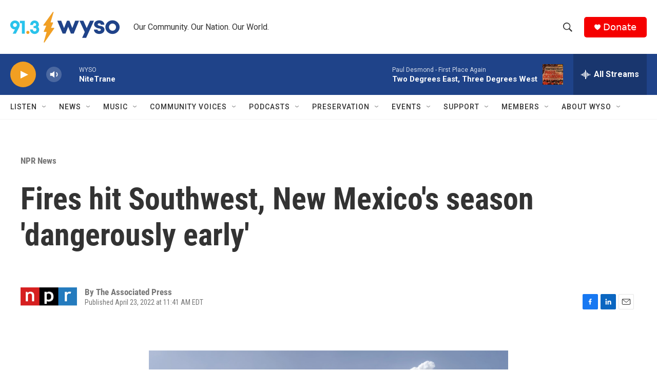

--- FILE ---
content_type: text/html; charset=utf-8
request_url: https://www.google.com/recaptcha/api2/aframe
body_size: 266
content:
<!DOCTYPE HTML><html><head><meta http-equiv="content-type" content="text/html; charset=UTF-8"></head><body><script nonce="-ANDOnjVP2QMZgNptTpFxA">/** Anti-fraud and anti-abuse applications only. See google.com/recaptcha */ try{var clients={'sodar':'https://pagead2.googlesyndication.com/pagead/sodar?'};window.addEventListener("message",function(a){try{if(a.source===window.parent){var b=JSON.parse(a.data);var c=clients[b['id']];if(c){var d=document.createElement('img');d.src=c+b['params']+'&rc='+(localStorage.getItem("rc::a")?sessionStorage.getItem("rc::b"):"");window.document.body.appendChild(d);sessionStorage.setItem("rc::e",parseInt(sessionStorage.getItem("rc::e")||0)+1);localStorage.setItem("rc::h",'1769476509474');}}}catch(b){}});window.parent.postMessage("_grecaptcha_ready", "*");}catch(b){}</script></body></html>